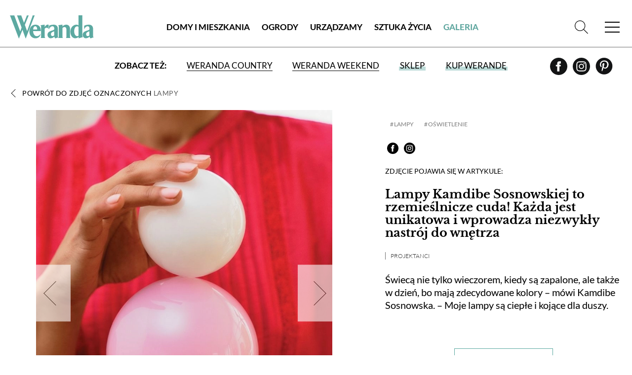

--- FILE ---
content_type: text/html; charset=utf-8
request_url: https://www.weranda.pl/galeria/parapet/zdjecie/68981
body_size: 10115
content:
<!doctype html>
<html lang="pl">
<head>
    <meta charset="UTF-8">
    
            <title>Zapraszamy na targi Dizajn w Supersamie w Katowicach i Dizajn na Koszykach w Warszawie | Weranda.pl</title>
<meta name="description" content="Już 7 grudnia zapraszamy do Katowic na targi Dizajn w Supersamie, a tydzień później - 14 grudnia do Warszawy na targi Dizajn na Koszykach! To idealne miejsca, by kupić wyjątkowe świąteczne upominki i piękne rzeczy do dekoracji domu." />
<meta name="keywords" content="lampy Kamdibe Sosnowskiej, lampy Juicy Pastels, unikatowe lampy, lampa z abażurem wykonanym ręcznie, lampy z jedwabiu, lampy ręcznie robione, Juicy Pastels Lighting," />
<meta property="fb:app_id" content="144306935988702" />
<meta property="og:type"   content="website" />
<meta property="og:url"    content="https://www.weranda.pl/galeria/zdjecie/68981/lampy" />
<meta property="og:title"  content="Zapraszamy na targi Dizajn w Supersamie w Katowicach i Dizajn na Koszykach w Warszawie" />
<meta property="og:description"  content="Już 7 grudnia zapraszamy do Katowic na targi Dizajn w Supersamie, a tydzień później - 14 grudnia do Warszawy na targi Dizajn na Koszykach! To idealne miejsca, by kupić wyjątkowe świąteczne upominki i piękne rzeczy do dekoracji domu." />
<meta property="og:image"  content="https://www.weranda.pl/data/articles/articles/article-6837/section-16900/unikatowe-lampy-kamdibe-sosnowskiej-5.jpg" />
    
    <link rel="preconnect" href="https://securepubads.g.doubleclick.net">
    <link rel="dns-prefetch" href="https://securepubads.g.doubleclick.net">
    <link rel="preload" href="https://securepubads.g.doubleclick.net/tag/js/gpt.js" as="script">

    <link rel="canonical" href="https://www.weranda.pl/galeria/parapet/zdjecie/68981"/>

    <link rel="apple-touch-icon" sizes="57x57" href="https://www.weranda.pl/images/front/favicon/apple-icon-57x57.png">
    <link rel="apple-touch-icon" sizes="60x60" href="https://www.weranda.pl/images/front/favicon/apple-icon-60x60.png">
    <link rel="apple-touch-icon" sizes="72x72" href="https://www.weranda.pl/images/front/favicon/apple-icon-72x72.png">
    <link rel="apple-touch-icon" sizes="76x76" href="https://www.weranda.pl/images/front/favicon/apple-icon-76x76.png">
    <link rel="apple-touch-icon" sizes="114x114" href="https://www.weranda.pl/images/front/favicon/apple-icon-114x114.png">
    <link rel="apple-touch-icon" sizes="120x120" href="https://www.weranda.pl/images/front/favicon/apple-icon-120x120.png">
    <link rel="apple-touch-icon" sizes="144x144" href="https://www.weranda.pl/images/front/favicon/apple-icon-144x144.png">
    <link rel="apple-touch-icon" sizes="152x152" href="https://www.weranda.pl/images/front/favicon/apple-icon-152x152.png">
    <link rel="apple-touch-icon" sizes="180x180" href="https://www.weranda.pl/images/front/favicon/apple-icon-180x180.png">
    <link rel="icon" type="image/png" sizes="192x192"
          href="https://www.weranda.pl/images/front/favicon/android-icon-192x192.png">
    <link rel="icon" type="image/png" sizes="32x32" href="https://www.weranda.pl/images/front/favicon/favicon-32x32.png">
    <link rel="icon" type="image/png" sizes="96x96" href="https://www.weranda.pl/images/front/favicon/favicon-96x96.png">
    <link rel="icon" type="image/png" sizes="16x16" href="https://www.weranda.pl/images/front/favicon/favicon-16x16.png">
    <link rel="preload" href="https://www.weranda.pl/fonts/lato/Lato-Black.woff2" as="font" type="font/woff2" crossorigin/>
    <link rel="preload" href="https://www.weranda.pl/fonts/lato/Lato-Bold.woff2" as="font" type="font/woff2" crossorigin/>
    <link rel="preload" href="https://www.weranda.pl/fonts/lato/Lato-Italic.woff2" as="font" type="font/woff2" crossorigin/>
    <link rel="preload" href="https://www.weranda.pl/fonts/lato/Lato-Light.woff2" as="font" type="font/woff2" crossorigin/>
    <link rel="preload" href="https://www.weranda.pl/fonts/lato/Lato-Regular.woff2" as="font" type="font/woff2" crossorigin/>
    <link rel="preload" href="https://www.weranda.pl/fonts/LibreBaskerville/LibreBaskerville-Bold.woff2" as="font"
          type="font/woff2" crossorigin/>
    <link rel="preload" href="https://www.weranda.pl/fonts/LibreBaskerville/LibreBaskerville-Italic.woff2" as="font"
          type="font/woff2" crossorigin/>
    <link rel="preload" href="https://www.weranda.pl/fonts/LibreBaskerville/LibreBaskerville-Regular.woff2" as="font"
          type="font/woff2" crossorigin/>
    <meta name="msapplication-TileColor" content="#ffffff">
    <meta name="msapplication-TileImage" content="https://www.weranda.pl/images/front/favicon/ms-icon-144x144.png">
    <meta name="theme-color" content="#ffffff">

    <meta name="google-site-verification" content="MbUIWNon7w0GLrPSWr-nCz7a6cAo3pZLPCCgG1wFHrU"/>
    <meta name="csrf-token" content="IHbf3HfS31QhqDN7A5zLhJEqrGSj757dUSCld9uh">
    <meta name="viewport" content="width=device-width, initial-scale=1">
    <link rel="stylesheet" href="https://www.weranda.pl/css/front/normalize.css" type="text/css">
    <link rel="stylesheet" href="https://www.weranda.pl/css/front/main.css?v=22.00" type="text/css">
    <link rel="stylesheet" href="https://www.weranda.pl/js/front/lightbox/css/fslightbox.min.css" type="text/css">
    <link rel="stylesheet" href="https://www.weranda.pl/js/front/cookieconsent@3.1.0/dist/cookieconsent.css" type="text/css">

    <link rel='manifest' href='/manifest.json'>

        <link rel="stylesheet" href="https://www.weranda.pl/js/front/lightbox/css/fslightbox.min.css">

    <script src="https://www.weranda.pl/js/front/jquery.min.js"></script>

    <script type="text/javascript">
        window.dataLayer = window.dataLayer || [];
        function gtag(){ dataLayer.push(arguments); }
        gtag('consent', 'default', {
            'ad_user_data': 'denied',
            'ad_personalization': 'denied',
            'ad_storage': 'denied',
            'analytics_storage': 'denied',
            'personalization_storage': 'denied',
            'functionality_storage' : 'granted',
            'security_storage': 'granted',
            'wait_for_update': 500,
            'ads_data_redaction': true
        });

        (function(w,d,s,l,i){w[l]=w[l]||[];w[l].push({'gtm.start':
                new Date().getTime(),event:'gtm.js'});var f=d.getElementsByTagName(s)[0],
            j=d.createElement(s),dl=l!='dataLayer'?'&l='+l:'';j.async=true;j.src=
            'https://www.googletagmanager.com/gtm.js?id='+i+dl;f.parentNode.insertBefore(j,f);
        })(window, document, 'script', 'dataLayer', 'GTM-5QLF9TN');
    </script>

    <!-- Facebook Pixel Code -->
    <script>
        !function(f,b,e,v,n,t,s)
        {if(f.fbq)return;n=f.fbq=function(){n.callMethod?
            n.callMethod.apply(n,arguments):n.queue.push(arguments)};
            if(!f._fbq)f._fbq=n;n.push=n;n.loaded=!0;n.version='2.0';
            n.queue=[];t=b.createElement(e);t.async=!0;
            t.src=v;s=b.getElementsByTagName(e)[0];
            s.parentNode.insertBefore(t,s)}(window, document,'script',
            'https://connect.facebook.net/en_US/fbevents.js');
        fbq('init', '221923555464854');
        fbq('track', 'PageView');
    </script>
    <!-- End Facebook Pixel Code -->

    
    <meta name="p:domain_verify" content="648fcfc7e04ab923d6e320d6ffcac888"/>

    <style>
    .gam-container {
        width: 100%;
        height: auto;
        display: block;
        text-align: center;
    }
</style>

<script async src="https://securepubads.g.doubleclick.net/tag/js/gpt.js" crossorigin="anonymous"></script>
<script>
    window.googletag = window.googletag || {cmd: []};

    const mobileSizesTop = [
        [300, 250],
        [336, 280],
        [250, 250],
        [300, 100],
    ]

    const mobileSizes = [
        [480, 320],
        [336, 280],
        [300, 250],
        [300, 100],
        [300, 75],
        [300, 50],
        [292, 30],
        [250, 250],
        [200, 200],
        'fluid'
    ];

    const tabletSizes = [
        [750, 300],
        [750, 200],
        [750, 100],
        [480, 320],
        [336, 280],
        [300, 600],
        [300, 250]
    ];

    const desktopSizes = [
        [1230, 300],
        [1024, 768],
        [980, 120],
        [980, 90],
        [970, 90],
        [970, 300],
        [970, 250],
        [750, 100],
        [750, 300],
        [750, 200],
        [480, 320],
        [336, 280],
        [300, 600],
        [300, 250]
    ];


    const isTablet = window.innerWidth >= 750 && window.innerWidth <= 1023;
    const isMobile = window.innerWidth < 750;
    let selectedSizes;
    if (isMobile) {
        selectedSizes = mobileSizes;
    } else if (isTablet) {
        selectedSizes = tabletSizes;
    } else {
        selectedSizes = desktopSizes;
    }

    googletag.cmd.push(function () {
        const slots = [
            { id: 'div-gpt-article_mid_1',       adunit: '/23330625328/wrnd/article_mid_1' },
            { id: 'div-gpt-article_mid_2',       adunit: '/23330625328/wrnd/article_mid_2' },
            { id: 'div-gpt-article_mid_3_mobile',adunit: '/23330625328/wrnd/article_mid_3_mobile' },
            { id: 'div-gpt-home_abovearchive',   adunit: '/23330625328/wrnd/home_abovearchive' },
            { id: 'div-gpt-home_mid_1',          adunit: '/23330625328/wrnd/home_mid_1' },
            { id: 'div-gpt-home_mid_2',          adunit: '/23330625328/wrnd/home_mid_2' },
            { id: 'div-gpt-home_mid_3',          adunit: '/23330625328/wrnd/home_mid_3' },
            { id: 'div-gpt-home_mid_4',          adunit: '/23330625328/wrnd/home_mid_4' },
            { id: 'div-gpt-ros_top',             adunit: '/23330625328/wrnd/ros_top' },
            { id: 'div-gpt-section_abovearchive',adunit: '/23330625328/wrnd/section_abovearchive' },
            { id: 'div-gpt-section_mid_1',       adunit: '/23330625328/wrnd/section_mid_1' },
            { id: 'div-gpt-gallery_item',             adunit: '/23330625328/wrnd/gallery_item' }
        ];
        slots.forEach(slot => {
            if(slot.id === 'div-gpt-ros_top' && isMobile) {
                if (document.getElementById(slot.id)) {
                    googletag.defineSlot(slot.adunit, mobileSizesTop, slot.id)
                        .addService(googletag.pubads());
                }
            } else {
                if (document.getElementById(slot.id)) {
                    googletag.defineSlot(slot.adunit, selectedSizes, slot.id)
                        .addService(googletag.pubads());
                }
            }
        });
        googletag.pubads().enableSingleRequest();
        googletag.pubads().collapseEmptyDivs();

        // Listener do zwijania banner_container gdy brak reklamy
        googletag.pubads().addEventListener('slotRenderEnded', function (event) {
            var slotElementId = event.slot.getSlotElementId();
            var slotEl = document.getElementById(slotElementId);

            if (!slotEl) return;

            // Znajdź nadrzędny div z klasą "banner_container"
            var bannerContainer = slotEl.closest('.banner_flex');

            // Jeśli nie znaleziono kontenera, użyj samego slotu
            var targetEl = bannerContainer || slotEl;

            // Brak reklamy → całkowicie ukryj kontener
            if (event.isEmpty) {
                targetEl.style.display = 'none';
            } else {
                // Reklama jest → pokaż kontener
                targetEl.style.display = 'flex';
            }
        });

        googletag.enableServices();
    });
</script>

    <meta name="google-site-verification" content="lgIXDdoRr55oYPzssVF0KmguQJ-NzrIkklJlTkr_B-g" />

    <script src="https://jsc.mgid.com/site/924500.js" async></script>
</head>
<body>
    <script type="module" src="https://www.weranda.pl/js/front/cookieconsent-config.js"></script>
<header class="menu-header wrapper">
    <div class="wrapper">
        <p class="for-readers">Weranda</p>
        <a href="https://www.weranda.pl" class="logo">
            <img src="https://www.weranda.pl/images/front/logo-green.svg" alt="Weranda" width="170" height="47">
        </a>
        <ul class="menu-list-top">
                            <li class="menu-item">
                    <a href="https://www.weranda.pl/domy-i-mieszkania" class="link">Domy i Mieszkania</a>
                </li>
                            <li class="menu-item">
                    <a href="https://www.weranda.pl/ogrody" class="link">Ogrody</a>
                </li>
                            <li class="menu-item">
                    <a href="https://www.weranda.pl/urzadzamy" class="link">Urządzamy</a>
                </li>
                            <li class="menu-item">
                    <a href="https://www.weranda.pl/sztuka-zycia" class="link">Sztuka Życia</a>
                </li>
                        <li class="menu-item active"><a href="https://www.weranda.pl/galeria" class="link">Galeria</a></li>
        </ul>
        <div class="menu-search-block">
            <form class="search-form form-item" action="https://www.weranda.pl/wyszukaj">
                <input type="text" class="has-focus" placeholder="Napisz, czego szukasz" name="search">
                <input type="submit" value="Szukaj" class="btn">
                <a href="#" class="clear-input"></a>
            </form>
            <a href="#" class="link-icon js-search-open">
                <svg>
                    <use xlink:href="https://www.weranda.pl/images/front/svg/svg-map.svg#header-search"></use>
                </svg>
            </a>
        </div>
        <a href="#" class="mobile-menu">
            <span class="open-menu"></span>
            <span href="#" class="close-menu"></span>
        </a>
        <div class="menu-list">
            <ul class="menu-list__inner">
                                    <li class="menu-item has-sub-menu">
                        <a href="https://www.weranda.pl/domy-i-mieszkania" class="link">Domy i Mieszkania</a>
                                                    <ul class="sub-menu">
                                                                    <li class="menu-item-96">
                                        <a href="https://www.weranda.pl/domy-i-mieszkania/stylowe-i-przytulne" class="link">Stylowe i przytulne</a>
                                    </li>
                                                                    <li class="menu-item-101">
                                        <a href="https://www.weranda.pl/domy-i-mieszkania/styl-skandynawski" class="link">Styl skandynawski</a>
                                    </li>
                                                                    <li class="menu-item-98">
                                        <a href="https://www.weranda.pl/domy-i-mieszkania/w-stylu-rustykalnym" class="link">Styl rustykalny</a>
                                    </li>
                                                                    <li class="menu-item-97">
                                        <a href="https://www.weranda.pl/domy-i-mieszkania/wnetrza-nowoczesne" class="link">Styl nowoczesny</a>
                                    </li>
                                                                    <li class="menu-item-95">
                                        <a href="https://www.weranda.pl/domy-i-mieszkania/rezydencje" class="link">Rezydencje</a>
                                    </li>
                                                                    <li class="menu-item-145">
                                        <a href="https://www.weranda.pl/domy-i-mieszkania/male-mieszkanie" class="link">Małe mieszkanie</a>
                                    </li>
                                                                    <li class="menu-item-146">
                                        <a href="https://www.weranda.pl/domy-i-mieszkania/wnetrza-z-instagrama" class="link">Wnętrza z instagrama</a>
                                    </li>
                                                                    <li class="menu-item-130">
                                        <a href="https://www.weranda.pl/domy-i-mieszkania/znani-i-lubiani-w-domu" class="link">Znani i lubiani w domu</a>
                                    </li>
                                                                    <li class="menu-item-100">
                                        <a href="https://www.weranda.pl/domy-i-mieszkania/atelier-artystow" class="link">Atelier artystów</a>
                                    </li>
                                                                    <li class="menu-item-152">
                                        <a href="https://www.weranda.pl/domy-i-mieszkania/architektura" class="link">Architektura</a>
                                    </li>
                                                            </ul>
                                            </li>
                                    <li class="menu-item has-sub-menu">
                        <a href="https://www.weranda.pl/ogrody" class="link">Ogrody</a>
                                                    <ul class="sub-menu">
                                                                    <li class="menu-item-102">
                                        <a href="https://www.weranda.pl/ogrody/male-i-duze" class="link">Ogrody małe i duże</a>
                                    </li>
                                                                    <li class="menu-item-149">
                                        <a href="https://www.weranda.pl/ogrody/balkon-i-taras" class="link">Balkon i taras</a>
                                    </li>
                                                                    <li class="menu-item-150">
                                        <a href="https://www.weranda.pl/ogrody/rosliny-ogrodowe" class="link">Rośliny ogrodowe</a>
                                    </li>
                                                                    <li class="menu-item-151">
                                        <a href="https://www.weranda.pl/ogrody/kwiaty-doniczkowe" class="link">Kwiaty doniczkowe</a>
                                    </li>
                                                            </ul>
                                            </li>
                                    <li class="menu-item has-sub-menu">
                        <a href="https://www.weranda.pl/urzadzamy" class="link">Urządzamy</a>
                                                    <ul class="sub-menu">
                                                                    <li class="menu-item-108">
                                        <a href="https://www.weranda.pl/urzadzamy/salon" class="link">Salon</a>
                                    </li>
                                                                    <li class="menu-item-106">
                                        <a href="https://www.weranda.pl/urzadzamy/kuchnia" class="link">Kuchnia</a>
                                    </li>
                                                                    <li class="menu-item-110">
                                        <a href="https://www.weranda.pl/urzadzamy/jadalnia" class="link">Jadalnia</a>
                                    </li>
                                                                    <li class="menu-item-107">
                                        <a href="https://www.weranda.pl/urzadzamy/lazienka" class="link">Łazienka</a>
                                    </li>
                                                                    <li class="menu-item-109">
                                        <a href="https://www.weranda.pl/urzadzamy/sypialnia" class="link">Sypialnia</a>
                                    </li>
                                                                    <li class="menu-item-141">
                                        <a href="https://www.weranda.pl/urzadzamy/pokoj-dzieciecy" class="link">Pokój dziecka</a>
                                    </li>
                                                                    <li class="menu-item-119">
                                        <a href="https://www.weranda.pl/urzadzamy/przedpokoj" class="link">Hol i przedpokój</a>
                                    </li>
                                                                    <li class="menu-item-105">
                                        <a href="https://www.weranda.pl/urzadzamy/jak-to-urzadzic" class="link">Jak to urządzić?</a>
                                    </li>
                                                                    <li class="menu-item-114">
                                        <a href="https://www.weranda.pl/urzadzamy/dekoracje" class="link">Dekoracje</a>
                                    </li>
                                                                    <li class="menu-item-112">
                                        <a href="https://www.weranda.pl/urzadzamy/aranzacje-okien" class="link">Aranżacje okien</a>
                                    </li>
                                                                    <li class="menu-item-117">
                                        <a href="https://www.weranda.pl/urzadzamy/rtv-i-agd" class="link">RTV i AGD</a>
                                    </li>
                                                                    <li class="menu-item-142">
                                        <a href="https://www.weranda.pl/urzadzamy/tkaniny-i-tapety" class="link">Tkaniny i tapety</a>
                                    </li>
                                                            </ul>
                                            </li>
                                    <li class="menu-item has-sub-menu">
                        <a href="https://www.weranda.pl/sztuka-zycia" class="link">Sztuka Życia</a>
                                                    <ul class="sub-menu">
                                                                    <li class="menu-item-121">
                                        <a href="https://www.weranda.pl/sztuka-zycia/artysci" class="link">Artyści</a>
                                    </li>
                                                                    <li class="menu-item-143">
                                        <a href="https://www.weranda.pl/sztuka-zycia/projektanci" class="link">Projektanci</a>
                                    </li>
                                                                    <li class="menu-item-123">
                                        <a href="https://www.weranda.pl/sztuka-zycia/kolekcje" class="link">Kolekcje</a>
                                    </li>
                                                                    <li class="menu-item-128">
                                        <a href="https://www.weranda.pl/sztuka-zycia/przepisy-kulinarne" class="link">Przepisy kulinarne</a>
                                    </li>
                                                                    <li class="menu-item-28">
                                        <a href="https://www.weranda.pl/sztuka-zycia/zaproszenia" class="link">Zaproszenia</a>
                                    </li>
                                                            </ul>
                                            </li>
                                <li class="menu-item has-sub-menu">
                    <a href="https://sklep.weranda.pl" class="link" target="_blank">
                        Sklep
                    </a>
                    <ul class="sub-menu">
                        <li>
                            <a href="https://sklep.weranda.pl/kategoria/do-domu" class="link" target="_blank">
                                Do domu
                            </a>
                        </li>
                        <li>
                            <a href="https://sklep.weranda.pl/kategoria/do-ogrodu" class="link" target="_blank">
                                Do ogrodu
                            </a>
                        </li>
                        <li>
                            <a href="https://sklep.weranda.pl/kategoria/ksiazki" class="link" target="_blank">
                                Książki
                            </a>
                        </li>
                        <li>
                            <a href="https://sklep.weranda.pl/kategoria/kosmetyki-naturalne" class="link" target="_blank">
                                Kosmetyki naturalne
                            </a>
                        </li>
                        <li>
                            <a href="https://sklep.weranda.pl/kategoria/pomysl-na-prezent" class="link" target="_blank">
                                Pomysł na prezent
                            </a>
                        </li>
                    </ul>
                </li>
                <li class="menu-item active">
                    <a href="https://www.weranda.pl/galeria" class="link">
                        Galeria
                    </a>
                </li>
            </ul>
            <div class="menu-list__cta-archive">
                <figure class="cta-archive-item">
                    <div class="photo-wrapper">
                                                    <img class="lazy" src="" lazy-src="https://www.weranda.pl/data/archive_graphics/nowy inpost wer 01.png" alt="Numer 1 / 2026">
                                            </div>
                    <figcaption class="text-wrapper">
                        <a href="https://www.weranda.pl/aktualny-numer" class="btn-inverse">Zajrzyj do środka</a>
                        <div class="links">
                            <a href="https://prenumerata.tejot.com.pl/weranda/aktualny-numer" class="link" target="_blank">Aktualny numer</a>
                            <a href="https://prenumerata.tejot.com.pl/weranda/prenumerata" class="link" target="_blank">Prenumerata</a>
                        </div>
                    </figcaption>
                </figure>
            </div>
            <div class="menu-list__social">
                <span>Zapraszamy do śledzenia Werandy</span>
                <div class="row">
                    <a href="https://www.facebook.com/MagazynWeranda/" class="link-icon" target="_blank">
                        <svg>
                            <use xlink:href="https://www.weranda.pl/images/front/svg/svg-map.svg#header-fb"></use>
                        </svg>
                    </a>
                    <a href="https://www.instagram.com/weranda_magazyn/" class="link-icon" target="_blank">
                        <svg>
                            <use xlink:href="https://www.weranda.pl/images/front/svg/svg-map.svg#header-insta"></use>
                        </svg>
                    </a>
                    <a href="https://pl.pinterest.com/magazynweranda/" class="link-icon" target="_blank">
                        <svg>
                            <use xlink:href="https://www.weranda.pl/images/front/svg/svg-map.svg#header-pinterest"></use>
                        </svg>
                    </a>
                </div>
            </div>
        </div>
    </div>
    <div class="menu-header-bottom">
        <span class="menu-header-bottom-text">Zobacz też:</span>
        <ul class="menu-header-bottom-list">
            <li class="menu-header-bottom-item">
                <a href="https://www.werandacountry.pl/" target="_blank" class="link">
                    Weranda Country
                </a>
            </li>
            <li class="menu-header-bottom-item">
                <a href="https://www.werandaweekend.pl/" target="_blank" class="link">
                    Weranda Weekend
                </a>
            </li>
            <li class="menu-header-bottom-item shop">
                <a href="https://sklep.weranda.pl" class="link link-green-block" target="_blank"><span>Sklep</span></a>
            </li>
            <li class="menu-header-bottom-item has-subscription">
                <a href="https://prenumerata.tejot.com.pl/" class="link link-green-block" target="_blank"><span>Kup Werandę</span></a>

                                    <div class="subscription-tabs">
                        <h4 data-id="subscription-tabs-1">Prenumerata</h4>
                        <h4 data-id="subscription-tabs-2" class="active">Aktualny numer</h4>
                        <div id="subscription-tabs-1" class="subscription_tabs__tab">
                            <div class="menu-subscription">
                                <div class="gazetka">
                                    <a href="https://www.weranda.pl/aktualny-numer">
                                        <picture>
                                            <source srcset="https://www.weranda.pl/cache/180-223/bfe41a533e4ae75fe529cc4ccb6c5a63/ea6859eccbcc10bd8533a77d50ac82b9_1766037087_wer01_26_836px_tinify.webp" type="image/webp">
                                            <source srcset="https://www.weranda.pl/cache/180-223/bfe41a533e4ae75fe529cc4ccb6c5a63/ea6859eccbcc10bd8533a77d50ac82b9_1766037087_wer01_26_836px_tinify.jpg" type="image/jpeg">
                                            <img src="https://www.weranda.pl/cache/180-223/bfe41a533e4ae75fe529cc4ccb6c5a63/ea6859eccbcc10bd8533a77d50ac82b9_1766037087_wer01_26_836px_tinify.jpg" alt="Weranda 1/2026" loading="lazy">
                                        </picture>
                                    </a>
                                </div>

                                <div class="subscriptions">
                                    <div class="sub-wrapper">
                                        <p>Wybierz typ prenumeraty</p>
                                        <ul class="subscriptions-list">
                                            <li>
                                                <a href="https://prenumerata.tejot.com.pl/weranda/prenumerata/krok/2/printed" class="paper">
                                                    <div class="text-wrapper">
                                            <span class="edition">
                                                wersja drukowana
                                            </span>
                                                        <span class="description">
                                                prenumerata z dostawą do domu
                                            </span>
                                                    </div>
                                                    <img class="lazy" src="" lazy-src="https://www.weranda.pl/images/front/icons/thin-1210_bookmark_book_read.svg" alt="Weranda.pl">
                                                </a>
                                            </li>
                                            <li>
                                                <a href="https://prenumerata.tejot.com.pl/weranda/prenumerata/krok/2/online" class="online">
                                                    <div class="text-wrapper">
                                            <span class="edition">
                                                wersja elektroniczna
                                            </span>
                                                        <span class="description">
                                                wysyłka 2 dni przed ukazaniem się magazynu w sprzedaży
                                            </span>
                                                    </div>
                                                    <img class="lazy" src="" lazy-src="https://www.weranda.pl/images/front/icons/thin-1265_computer_mobile_desktop.svg" alt="Weranda.pl">
                                                </a>
                                            </li>
                                            <li>
                                                <a href="https://prenumerata.tejot.com.pl/weranda/pakiet/krok/2" class="duo">
                                                    <div class="text-wrapper">
                                            <span class="edition">
                                                pakiet duo
                                            </span>
                                                        <span class="description">
                                                najlepsza oferta cenowa
                                            </span>
                                                    </div>
                                                    <div class="image-wrapper">
                                                        <img class="lazy" src="" lazy-src="https://www.weranda.pl/images/front/icons/thin-1210_bookmark_book_read.svg" alt="Weranda.pl">
                                                        <span class="plus">+</span>
                                                        <img class="lazy" src="" lazy-src="https://www.weranda.pl/images/front/icons/thin-1265_computer_mobile_desktop.svg" alt="Weranda.pl">
                                                    </div>
                                                </a>
                                            </li>
                                        </ul>
                                    </div>
                                </div>
                            </div>
                        </div>
                        <div id="subscription-tabs-2" class="subscription_tabs__tab active">
                            <div class="menu-subscription">
                                <div class="gazetka">
                                                                            <a href="https://www.weranda.pl/aktualny-numer">
                                            <picture>
                                                <source srcset="https://www.weranda.pl/cache/180-223/bfe41a533e4ae75fe529cc4ccb6c5a63/ea6859eccbcc10bd8533a77d50ac82b9_1766037087_wer01_26_836px_tinify.webp" type="image/webp">
                                                <source srcset="https://www.weranda.pl/cache/180-223/bfe41a533e4ae75fe529cc4ccb6c5a63/ea6859eccbcc10bd8533a77d50ac82b9_1766037087_wer01_26_836px_tinify.jpg" type="image/jpeg">
                                                <img src="https://www.weranda.pl/cache/180-223/bfe41a533e4ae75fe529cc4ccb6c5a63/ea6859eccbcc10bd8533a77d50ac82b9_1766037087_wer01_26_836px_tinify.jpg" alt="Weranda 1/2026" loading="lazy">
                                            </picture>
                                        </a>
                                                                    </div>

                                <div class="subscriptions">
                                    <div class="sub-wrapper">
                                        <p>Wybierz typ wydania</p>
                                        <ul class="subscriptions-list">
                                            <li>
                                                <a href="https://prenumerata.tejot.com.pl/weranda/aktualny-numer/krok/2/printed" class="paper">
                                                    <div class="text-wrapper">
                                            <span class="edition">
                                                wydanie drukowane
                                            </span>
                                                        <span class="description">
                                                aktualny numer z dostawą do domu
                                            </span>
                                                    </div>
                                                    <img class="lazy" src="" lazy-src="https://www.weranda.pl/images/front/icons/thin-1210_bookmark_book_read.svg" alt="Weranda.pl">
                                                </a>
                                            </li>
                                            <li>
                                                <a href="https://prenumerata.tejot.com.pl/weranda/aktualny-numer/krok/2/online" class="online">
                                                    <div class="text-wrapper">
                                            <span class="edition">
                                                e-wydanie PDF
                                            </span>
                                                        <span class="description">
                                                przeglądaj bezpośrednio na Twoim komputerze lub urządzeniu mobilnym
                                            </span>
                                                    </div>
                                                    <img class="lazy" src="" lazy-src="https://www.weranda.pl/images/front/icons/thin-1265_computer_mobile_desktop.svg" alt="Weranda.pl">
                                                </a>
                                            </li>
                                        </ul>
                                    </div>
                                </div>
                            </div>
                        </div>
                    </div>
                            </li>
        </ul>
        <div class="row social">
            <a href="https://www.facebook.com/MagazynWeranda/" class="link-icon" target="_blank">
                <svg>
                    <use xlink:href="https://www.weranda.pl/images/front/svg/svg-map.svg#header-fb"></use>
                </svg>
            </a>
            <a href="https://www.instagram.com/weranda_magazyn/" class="link-icon" target="_blank">
                <svg>
                    <use xlink:href="https://www.weranda.pl/images/front/svg/svg-map.svg#header-insta"></use>
                </svg>
            </a>
            <a href="https://pl.pinterest.com/magazynweranda/" class="link-icon" target="_blank">
                <svg>
                    <use xlink:href="https://www.weranda.pl/images/front/svg/svg-map.svg#header-pinterest"></use>
                </svg>
            </a>
        </div>
    </div>
</header>
<div class="header-cta submenu">
    <div class="page">
        <div class="banner_flex">
            <div class="banner_container">
                <span class="banner_text">reklama</span>
                <div class="banner_content">
                    <div class="gam-container" id="div-gpt-ros_top"></div>
                </div>
            </div>
        </div>
    </div>
</div>


<main class="page-gallery-detal pion">
    <section class="gallery-detal-content wrapper">
        <a href="https://www.weranda.pl/galeria/lampy" class="link-inverse back">Powrót do zdjęć oznaczonych <span class="tag-name">lampy</span></a>

        <div class="block-hero">
            <div class="photo-wrapper image-tall">
                <a href="https://www.weranda.pl/data/articles/article-6837/section-16900/unikatowe-lampy-kamdibe-sosnowskiej-5.jpg" data-fslightbox="img-5219793" data-title="">
                    <picture>
                        <source srcset="https://www.weranda.pl/cache/840-1038/ebd99d4f1fbcc98c6855fcffe3c8ce34/unikatowe-lampy-kamdibe-sosnowskiej-5.webp" type="image/webp">
                        <source srcset="https://www.weranda.pl/cache/840-1038/ebd99d4f1fbcc98c6855fcffe3c8ce34/unikatowe-lampy-kamdibe-sosnowskiej-5.jpg" type="image/jpeg">
                        <img src="https://www.weranda.pl/cache/840-1038/ebd99d4f1fbcc98c6855fcffe3c8ce34/unikatowe-lampy-kamdibe-sosnowskiej-5.jpg" alt="" loading="lazy">
                    </picture>
                </a>
                                    <a href="https://www.weranda.pl/galeria/zdjecie/68997/lampy" class="prev-page"></a>
                                                    <a href="https://www.weranda.pl/galeria/zdjecie/68980/lampy" class="next-page"></a>
                            </div>

            <div class="side-wrapper">
                <div class="tag-block">
                                            <ul class="tag-list">
                                                            <li class="tag-item"><a href="https://www.weranda.pl/tag/lampy" class="link-green-block">lampy</a></li>
                                                            <li class="tag-item"><a href="https://www.weranda.pl/tag/oswietlenie" class="link-green-block">oświetlenie</a></li>
                                                    </ul>
                    
                    <div class="row social">
    <a href="https://www.facebook.com/sharer/sharer.php?u=https://www.weranda.pl/galeria/parapet/zdjecie/68981" class="link-icon" target="_blank">
        <svg>
            <use xlink:href="https://www.weranda.pl/images/front/svg/svg-map.svg#header-fb"></use>
        </svg>
    </a>
    <a href="https://www.instagram.com/weranda_magazyn/" class="link-icon" target="_blank">
        <svg>
            <use xlink:href="https://www.weranda.pl/images/front/svg/svg-map.svg#header-insta"></use>
        </svg>
    </a>
</div>                </div>

                                    <div class="text-wrapper">
                        <p class="upper-text">Zdjęcie pojawia się w artykule:</p>
                        <h1 class="article-title deco midium"><a href="https://www.weranda.pl/sztuka-zycia/projektanci/unikatowe-lampy-kamdibe-sosnowskiej" class="link-inverse">Lampy Kamdibe Sosnowskiej to rzemieślnicze cuda! Każda jest unikatowa i wprowadza niezwykły nastrój do wnętrza</a></h1>
                                                    <span class="category"><a href="https://www.weranda.pl/sztuka-zycia/projektanci" class="link-inverse">Projektanci</a></span>
                                                <p class="article-subtitle">
                            Świecą nie tylko wieczorem, kiedy są zapalone, ale także w dzień, bo mają zdecydowane kolory – mówi Kamdibe Sosnowska. – Moje lampy są ciepłe i kojące dla duszy.
                        </p>
                        <a href="https://www.weranda.pl/sztuka-zycia/projektanci/unikatowe-lampy-kamdibe-sosnowskiej" class="btn center">
                            Czytaj dalej
                        </a>
                    </div>
                            </div>
        </div>
        
        <div class="pagination-cta">
    <div class="page">
        <div class="banner_flex">
            <div class="banner_container">
                <span class="banner_text">reklama</span>
                <div class="banner_content">
                    <div class="gam-container" id="div-gpt-gallery_item"></div>
                </div>
            </div>
        </div>
    </div>
</div>

                    <div class="recommended-block image-wide">
                <h2 class="section-title"><span>Polecane produkty:</span></h2>

                <div class="article-list recommended">
                    <div class="article-list__inner" data-count="">
                                                    <li class="article-item wariant-5"data-aos="fade-up" data-aos-delay="500">
                                <a href="https://sklep.weranda.pl/produkt/dekoracja-do-domu-drewniany-bocian-recznie-rzezbiony" class="product-slot photo-wrapper" target="_blank" rel="nofollow"
                                   data-product-id="6851"
                                   data-slot-type="gallery-image"
                                   data-slot-id="68981"
                                >
                                    <picture>
                                        <source srcset="https://www.weranda.pl/cache/328-467/bfe41a533e4ae75fe529cc4ccb6c5a63/Dekoracja_do_domu_drewniany_bocian_ręcznie_rzeźbiony_tinify.webp" type="image/webp">
                                        <source srcset="https://www.weranda.pl/cache/328-467/bfe41a533e4ae75fe529cc4ccb6c5a63/Dekoracja_do_domu_drewniany_bocian_ręcznie_rzeźbiony_tinify.jpg" type="image/jpeg">
                                        <img src="https://www.weranda.pl/cache/328-467/bfe41a533e4ae75fe529cc4ccb6c5a63/Dekoracja_do_domu_drewniany_bocian_ręcznie_rzeźbiony_tinify.jpg" alt="Dekoracja do domu drewniany bocian ręcznie rzeźbiony" loading="lazy">
                                    </picture>
                                </a>
                                <div class="text-wrapper border">
                                    <h3 class="article-title">
                                        <a href="https://sklep.weranda.pl/produkt/dekoracja-do-domu-drewniany-bocian-recznie-rzezbiony" class="product-slot link-inverse" target="_blank" rel="nofollow"
                                           data-product-id="6851"
                                           data-slot-type="gallery-image"
                                           data-slot-id="68981"
                                        >
                                            Dekoracja do domu drewniany bocian ręcznie rzeźbiony
                                        </a>
                                    </h3>
                                </div>
                            </li>
                                                    <li class="article-item wariant-5"data-aos="fade-up" data-aos-delay="700">
                                <a href="https://sklep.weranda.pl/produkt/ceramiczna-miska-do-zupy-jazzy-aqua" class="product-slot photo-wrapper" target="_blank" rel="nofollow"
                                   data-product-id="3804"
                                   data-slot-type="gallery-image"
                                   data-slot-id="68981"
                                >
                                    <picture>
                                        <source srcset="https://www.weranda.pl/cache/328-467/bfe41a533e4ae75fe529cc4ccb6c5a63/Ceramiczna_miska_do_zupy_Jazzy_Aqua_tinify.webp" type="image/webp">
                                        <source srcset="https://www.weranda.pl/cache/328-467/bfe41a533e4ae75fe529cc4ccb6c5a63/Ceramiczna_miska_do_zupy_Jazzy_Aqua_tinify.jpg" type="image/jpeg">
                                        <img src="https://www.weranda.pl/cache/328-467/bfe41a533e4ae75fe529cc4ccb6c5a63/Ceramiczna_miska_do_zupy_Jazzy_Aqua_tinify.jpg" alt="Ceramiczna miska do zupy Jazzy Aqua" loading="lazy">
                                    </picture>
                                </a>
                                <div class="text-wrapper border">
                                    <h3 class="article-title">
                                        <a href="https://sklep.weranda.pl/produkt/ceramiczna-miska-do-zupy-jazzy-aqua" class="product-slot link-inverse" target="_blank" rel="nofollow"
                                           data-product-id="3804"
                                           data-slot-type="gallery-image"
                                           data-slot-id="68981"
                                        >
                                            Ceramiczna miska do zupy Jazzy Aqua
                                        </a>
                                    </h3>
                                </div>
                            </li>
                                                    <li class="article-item wariant-5"data-aos="fade-up" data-aos-delay="900">
                                <a href="https://sklep.weranda.pl/produkt/-karmnik-dla-ptakow-metalowy-zielony" class="product-slot photo-wrapper" target="_blank" rel="nofollow"
                                   data-product-id="3908"
                                   data-slot-type="gallery-image"
                                   data-slot-id="68981"
                                >
                                    <picture>
                                        <source srcset="https://www.weranda.pl/cache/328-467/bfe41a533e4ae75fe529cc4ccb6c5a63/Metalowy_karmnik_dla_ptaków_na_nasiona__zielony__2_tinify.webp" type="image/webp">
                                        <source srcset="https://www.weranda.pl/cache/328-467/bfe41a533e4ae75fe529cc4ccb6c5a63/Metalowy_karmnik_dla_ptaków_na_nasiona__zielony__2_tinify.jpg" type="image/jpeg">
                                        <img src="https://www.weranda.pl/cache/328-467/bfe41a533e4ae75fe529cc4ccb6c5a63/Metalowy_karmnik_dla_ptaków_na_nasiona__zielony__2_tinify.jpg" alt="Karmnik dla ptaków metalowy zielony" loading="lazy">
                                    </picture>
                                </a>
                                <div class="text-wrapper border">
                                    <h3 class="article-title">
                                        <a href="https://sklep.weranda.pl/produkt/-karmnik-dla-ptakow-metalowy-zielony" class="product-slot link-inverse" target="_blank" rel="nofollow"
                                           data-product-id="3908"
                                           data-slot-type="gallery-image"
                                           data-slot-id="68981"
                                        >
                                            Karmnik dla ptaków metalowy zielony
                                        </a>
                                    </h3>
                                </div>
                            </li>
                                                    <li class="article-item wariant-5"data-aos="fade-up" data-aos-delay="1100">
                                <a href="https://sklep.weranda.pl/produkt/dekoracja-do-domu-recznie-robiona-drewniana-wiewiorka" class="product-slot photo-wrapper" target="_blank" rel="nofollow"
                                   data-product-id="6238"
                                   data-slot-type="gallery-image"
                                   data-slot-id="68981"
                                >
                                    <picture>
                                        <source srcset="https://www.weranda.pl/cache/328-467/bfe41a533e4ae75fe529cc4ccb6c5a63/Dekoracja_do_domu_ręcznie_robiona_drewniana_wiewiórka_tinify.webp" type="image/webp">
                                        <source srcset="https://www.weranda.pl/cache/328-467/bfe41a533e4ae75fe529cc4ccb6c5a63/Dekoracja_do_domu_ręcznie_robiona_drewniana_wiewiórka_tinify.jpg" type="image/jpeg">
                                        <img src="https://www.weranda.pl/cache/328-467/bfe41a533e4ae75fe529cc4ccb6c5a63/Dekoracja_do_domu_ręcznie_robiona_drewniana_wiewiórka_tinify.jpg" alt="Dekoracja do domu ręcznie robiona drewniana wiewiórka" loading="lazy">
                                    </picture>
                                </a>
                                <div class="text-wrapper border">
                                    <h3 class="article-title">
                                        <a href="https://sklep.weranda.pl/produkt/dekoracja-do-domu-recznie-robiona-drewniana-wiewiorka" class="product-slot link-inverse" target="_blank" rel="nofollow"
                                           data-product-id="6238"
                                           data-slot-type="gallery-image"
                                           data-slot-id="68981"
                                        >
                                            Dekoracja do domu ręcznie robiona drewniana wiewiórka
                                        </a>
                                    </h3>
                                </div>
                            </li>
                                                    <li class="article-item wariant-5"data-aos="fade-up" data-aos-delay="1300">
                                <a href="https://sklep.weranda.pl/produkt/filizanka-porcelanowa-ze-spodkiem-palazzo-350ml" class="product-slot photo-wrapper" target="_blank" rel="nofollow"
                                   data-product-id="7495"
                                   data-slot-type="gallery-image"
                                   data-slot-id="68981"
                                >
                                    <picture>
                                        <source srcset="https://www.weranda.pl/cache/328-467/bfe41a533e4ae75fe529cc4ccb6c5a63/Filiżanka_porcelanowa_ze_spodkiem_Palazzo_350ml_tinify.webp" type="image/webp">
                                        <source srcset="https://www.weranda.pl/cache/328-467/bfe41a533e4ae75fe529cc4ccb6c5a63/Filiżanka_porcelanowa_ze_spodkiem_Palazzo_350ml_tinify.jpg" type="image/jpeg">
                                        <img src="https://www.weranda.pl/cache/328-467/bfe41a533e4ae75fe529cc4ccb6c5a63/Filiżanka_porcelanowa_ze_spodkiem_Palazzo_350ml_tinify.jpg" alt="Filiżanka porcelanowa ze spodkiem Palazzo 350ml" loading="lazy">
                                    </picture>
                                </a>
                                <div class="text-wrapper border">
                                    <h3 class="article-title">
                                        <a href="https://sklep.weranda.pl/produkt/filizanka-porcelanowa-ze-spodkiem-palazzo-350ml" class="product-slot link-inverse" target="_blank" rel="nofollow"
                                           data-product-id="7495"
                                           data-slot-type="gallery-image"
                                           data-slot-id="68981"
                                        >
                                            Filiżanka porcelanowa ze spodkiem Palazzo 350ml
                                        </a>
                                    </h3>
                                </div>
                            </li>
                                                    <li class="article-item wariant-5"data-aos="fade-up" data-aos-delay="1500">
                                <a href="https://sklep.weranda.pl/produkt/bransoletka-talizman-finansowej-pomyslnosci" class="product-slot photo-wrapper" target="_blank" rel="nofollow"
                                   data-product-id="7307"
                                   data-slot-type="gallery-image"
                                   data-slot-id="68981"
                                >
                                    <picture>
                                        <source srcset="https://www.weranda.pl/cache/328-467/bfe41a533e4ae75fe529cc4ccb6c5a63/Bransoletka_talizman_finansowej_pomyślności__tinify.webp" type="image/webp">
                                        <source srcset="https://www.weranda.pl/cache/328-467/bfe41a533e4ae75fe529cc4ccb6c5a63/Bransoletka_talizman_finansowej_pomyślności__tinify.jpg" type="image/jpeg">
                                        <img src="https://www.weranda.pl/cache/328-467/bfe41a533e4ae75fe529cc4ccb6c5a63/Bransoletka_talizman_finansowej_pomyślności__tinify.jpg" alt="Bransoletka talizman finansowej pomyślności" loading="lazy">
                                    </picture>
                                </a>
                                <div class="text-wrapper border">
                                    <h3 class="article-title">
                                        <a href="https://sklep.weranda.pl/produkt/bransoletka-talizman-finansowej-pomyslnosci" class="product-slot link-inverse" target="_blank" rel="nofollow"
                                           data-product-id="7307"
                                           data-slot-type="gallery-image"
                                           data-slot-id="68981"
                                        >
                                            Bransoletka talizman finansowej pomyślności
                                        </a>
                                    </h3>
                                </div>
                            </li>
                                            </div>
                    <a href="#" class="prev"></a>
                    <a href="#" class="next"></a>
                </div>
            </div>
        
                    <div class="gallery-short">
                <h2 class="section-title"><span>Podobne zdjęcia:</span></h2>
                <ul class="article-list grid is-loading">
                                            <li class="article-item grid-item grid-item-helper" data-aos="fade-up" data-aos-delay="500">
                            <a href="https://www.weranda.pl/galeria/zdjecie/77187/lampy" class="photo-wrapper">
                                <picture>
                                    <source srcset="https://www.weranda.pl/cache/330-220/bfe41a533e4ae75fe529cc4ccb6c5a63/wnetrza-w-duchu-art-deco-w-stuletnia-willi__52_.webp" type="image/webp">
                                    <source srcset="https://www.weranda.pl/cache/330-220/bfe41a533e4ae75fe529cc4ccb6c5a63/wnetrza-w-duchu-art-deco-w-stuletnia-willi__52_.jpg" type="image/jpeg">
                                    <img src="https://www.weranda.pl/cache/330-220/bfe41a533e4ae75fe529cc4ccb6c5a63/wnetrza-w-duchu-art-deco-w-stuletnia-willi__52_.jpg" alt="styl art deco sypialnia" loading="lazy">
                                </picture>
                            </a>
                        </li>
                                            <li class="article-item grid-item " data-aos="fade-up" data-aos-delay="700">
                            <a href="https://www.weranda.pl/galeria/zdjecie/76995/lampy" class="photo-wrapper">
                                <picture>
                                    <source srcset="https://www.weranda.pl/cache/330-494/bfe41a533e4ae75fe529cc4ccb6c5a63/modne_kolory_scian_2026__15_.webp" type="image/webp">
                                    <source srcset="https://www.weranda.pl/cache/330-494/bfe41a533e4ae75fe529cc4ccb6c5a63/modne_kolory_scian_2026__15_.jpg" type="image/jpeg">
                                    <img src="https://www.weranda.pl/cache/330-494/bfe41a533e4ae75fe529cc4ccb6c5a63/modne_kolory_scian_2026__15_.jpg" alt="modne kolory ścian do mieszkania 2026" loading="lazy">
                                </picture>
                            </a>
                        </li>
                                            <li class="article-item grid-item " data-aos="fade-up" data-aos-delay="900">
                            <a href="https://www.weranda.pl/galeria/zdjecie/76877/lampy" class="photo-wrapper">
                                <picture>
                                    <source srcset="https://www.weranda.pl/cache/330-495/bfe41a533e4ae75fe529cc4ccb6c5a63/skandynawskie-i-angielskie-inspiracje-w-domu-na-podkarpaciu__13__tinify.webp" type="image/webp">
                                    <source srcset="https://www.weranda.pl/cache/330-495/bfe41a533e4ae75fe529cc4ccb6c5a63/skandynawskie-i-angielskie-inspiracje-w-domu-na-podkarpaciu__13__tinify.jpg" type="image/jpeg">
                                    <img src="https://www.weranda.pl/cache/330-495/bfe41a533e4ae75fe529cc4ccb6c5a63/skandynawskie-i-angielskie-inspiracje-w-domu-na-podkarpaciu__13__tinify.jpg" alt="kącik jadalniany w kuchni" loading="lazy">
                                </picture>
                            </a>
                        </li>
                                            <li class="article-item grid-item " data-aos="fade-up" data-aos-delay="1100">
                            <a href="https://www.weranda.pl/galeria/zdjecie/76870/lampy" class="photo-wrapper">
                                <picture>
                                    <source srcset="https://www.weranda.pl/cache/330-219/bfe41a533e4ae75fe529cc4ccb6c5a63/skandynawskie-i-angielskie-inspiracje-w-domu-na-podkarpaciu__9__tinify.webp" type="image/webp">
                                    <source srcset="https://www.weranda.pl/cache/330-219/bfe41a533e4ae75fe529cc4ccb6c5a63/skandynawskie-i-angielskie-inspiracje-w-domu-na-podkarpaciu__9__tinify.jpg" type="image/jpeg">
                                    <img src="https://www.weranda.pl/cache/330-219/bfe41a533e4ae75fe529cc4ccb6c5a63/skandynawskie-i-angielskie-inspiracje-w-domu-na-podkarpaciu__9__tinify.jpg" alt="jadalnia w stylu skandynawskim i angielskim" loading="lazy">
                                </picture>
                            </a>
                        </li>
                                            <li class="article-item grid-item " data-aos="fade-up" data-aos-delay="1300">
                            <a href="https://www.weranda.pl/galeria/zdjecie/76837/lampy" class="photo-wrapper">
                                <picture>
                                    <source srcset="https://www.weranda.pl/cache/330-495/54301d867b28099721119b61192eefb7/najpiekniejsze-wnetrza-2025-roku-35_tinify.webp" type="image/webp">
                                    <source srcset="https://www.weranda.pl/cache/330-495/54301d867b28099721119b61192eefb7/najpiekniejsze-wnetrza-2025-roku-35_tinify.jpg" type="image/jpeg">
                                    <img src="https://www.weranda.pl/cache/330-495/54301d867b28099721119b61192eefb7/najpiekniejsze-wnetrza-2025-roku-35_tinify.jpg" alt="" loading="lazy">
                                </picture>
                            </a>
                        </li>
                                            <li class="article-item grid-item " data-aos="fade-up" data-aos-delay="1500">
                            <a href="https://www.weranda.pl/galeria/zdjecie/76825/lampy" class="photo-wrapper">
                                <picture>
                                    <source srcset="https://www.weranda.pl/cache/330-219/5943e5e776d315da759330fc2c07ee24/najpiekniejsze-wnetrza-2025-roku-11_tinify.webp" type="image/webp">
                                    <source srcset="https://www.weranda.pl/cache/330-219/5943e5e776d315da759330fc2c07ee24/najpiekniejsze-wnetrza-2025-roku-11_tinify.jpg" type="image/jpeg">
                                    <img src="https://www.weranda.pl/cache/330-219/5943e5e776d315da759330fc2c07ee24/najpiekniejsze-wnetrza-2025-roku-11_tinify.jpg" alt="" loading="lazy">
                                </picture>
                            </a>
                        </li>
                                    </ul>
                <a href="https://www.weranda.pl/galeria/lampy" class="btn center">
                    Więcej zdjęć
                </a>
            </div>
            </section>
</main>

<footer class="footer">
    <div class="wrapper">
        <div class="row">
            <div class="col">
                <img src="https://www.weranda.pl/images/front/logo-green.svg" class="logo" alt="Weranda" width="170" height="47">
                <ul class="footer-menu-list">
                    <li class="footer-menu-item"><a href="https://www.weranda.pl/uncategorised/o-nas" class="link-inverse">O nas</a></li>
                    <li class="footer-menu-item"><a href="https://www.weranda.pl/wybierz-archiwum" class="link-inverse">Archiwum</a></li>
                    <li class="footer-menu-item"><a href="https://www.weranda.pl/regulamin" class="link-inverse">Regulamin</a></li>
                    <li class="footer-menu-item"><a href="https://www.weranda.pl/uncategorised/polityka-prywatnosci" class="link-inverse">Polityka prywatności</a></li>
                    <li class="footer-menu-item"><a href="https://www.weranda.pl/uncategorised/polityka-cookies" class="link-inverse">Polityka cookies</a></li>
                    <li class="footer-menu-item"><a href="https://www.weranda.pl/mapa-serwisu" class="link-inverse">Mapa serwisu</a></li>
                    <li class="footer-menu-item"><a href="https://www.weranda.pl/reklama" class="link-inverse">Reklama</a></li>
                    <li class="footer-menu-item"><a href="https://www.weranda.pl/kontakt" class="link-inverse">Kontakt</a></li>
                </ul>
            </div>
                        <div class="col">
                <h2 class="footer-title">Domy i Mieszkania</h2>
                <ul class="footer-menu-list">
                                        <li class="footer-menu-item"><a href="https://www.weranda.pl/domy-i-mieszkania/stylowe-i-przytulne" class="link-inverse">Stylowe i przytulne</a></li>
                                        <li class="footer-menu-item"><a href="https://www.weranda.pl/domy-i-mieszkania/styl-skandynawski" class="link-inverse">Styl skandynawski</a></li>
                                        <li class="footer-menu-item"><a href="https://www.weranda.pl/domy-i-mieszkania/w-stylu-rustykalnym" class="link-inverse">Styl rustykalny</a></li>
                                        <li class="footer-menu-item"><a href="https://www.weranda.pl/domy-i-mieszkania/wnetrza-nowoczesne" class="link-inverse">Styl nowoczesny</a></li>
                                        <li class="footer-menu-item"><a href="https://www.weranda.pl/domy-i-mieszkania/rezydencje" class="link-inverse">Rezydencje</a></li>
                                        <li class="footer-menu-item"><a href="https://www.weranda.pl/domy-i-mieszkania/male-mieszkanie" class="link-inverse">Małe mieszkanie</a></li>
                                        <li class="footer-menu-item"><a href="https://www.weranda.pl/domy-i-mieszkania/wnetrza-z-instagrama" class="link-inverse">Wnętrza z instagrama</a></li>
                                        <li class="footer-menu-item"><a href="https://www.weranda.pl/domy-i-mieszkania/znani-i-lubiani-w-domu" class="link-inverse">Znani i lubiani w domu</a></li>
                                        <li class="footer-menu-item"><a href="https://www.weranda.pl/domy-i-mieszkania/atelier-artystow" class="link-inverse">Atelier artystów</a></li>
                                        <li class="footer-menu-item"><a href="https://www.weranda.pl/domy-i-mieszkania/architektura" class="link-inverse">Architektura</a></li>
                                    </ul>
            </div>
                        <div class="col">
                <h2 class="footer-title">Ogrody</h2>
                <ul class="footer-menu-list">
                                        <li class="footer-menu-item"><a href="https://www.weranda.pl/ogrody/male-i-duze" class="link-inverse">Ogrody małe i duże</a></li>
                                        <li class="footer-menu-item"><a href="https://www.weranda.pl/ogrody/balkon-i-taras" class="link-inverse">Balkon i taras</a></li>
                                        <li class="footer-menu-item"><a href="https://www.weranda.pl/ogrody/rosliny-ogrodowe" class="link-inverse">Rośliny ogrodowe</a></li>
                                        <li class="footer-menu-item"><a href="https://www.weranda.pl/ogrody/kwiaty-doniczkowe" class="link-inverse">Kwiaty doniczkowe</a></li>
                                    </ul>
            </div>
                        <div class="col">
                <h2 class="footer-title">Urządzamy</h2>
                <ul class="footer-menu-list">
                                        <li class="footer-menu-item"><a href="https://www.weranda.pl/urzadzamy/salon" class="link-inverse">Salon</a></li>
                                        <li class="footer-menu-item"><a href="https://www.weranda.pl/urzadzamy/kuchnia" class="link-inverse">Kuchnia</a></li>
                                        <li class="footer-menu-item"><a href="https://www.weranda.pl/urzadzamy/jadalnia" class="link-inverse">Jadalnia</a></li>
                                        <li class="footer-menu-item"><a href="https://www.weranda.pl/urzadzamy/lazienka" class="link-inverse">Łazienka</a></li>
                                        <li class="footer-menu-item"><a href="https://www.weranda.pl/urzadzamy/sypialnia" class="link-inverse">Sypialnia</a></li>
                                        <li class="footer-menu-item"><a href="https://www.weranda.pl/urzadzamy/pokoj-dzieciecy" class="link-inverse">Pokój dziecka</a></li>
                                        <li class="footer-menu-item"><a href="https://www.weranda.pl/urzadzamy/przedpokoj" class="link-inverse">Hol i przedpokój</a></li>
                                        <li class="footer-menu-item"><a href="https://www.weranda.pl/urzadzamy/jak-to-urzadzic" class="link-inverse">Jak to urządzić?</a></li>
                                        <li class="footer-menu-item"><a href="https://www.weranda.pl/urzadzamy/dekoracje" class="link-inverse">Dekoracje</a></li>
                                        <li class="footer-menu-item"><a href="https://www.weranda.pl/urzadzamy/aranzacje-okien" class="link-inverse">Aranżacje okien</a></li>
                                        <li class="footer-menu-item"><a href="https://www.weranda.pl/urzadzamy/rtv-i-agd" class="link-inverse">RTV i AGD</a></li>
                                        <li class="footer-menu-item"><a href="https://www.weranda.pl/urzadzamy/tkaniny-i-tapety" class="link-inverse">Tkaniny i tapety</a></li>
                                    </ul>
            </div>
                        <div class="col">
                <h2 class="footer-title">Sztuka Życia</h2>
                <ul class="footer-menu-list">
                                        <li class="footer-menu-item"><a href="https://www.weranda.pl/sztuka-zycia/artysci" class="link-inverse">Artyści</a></li>
                                        <li class="footer-menu-item"><a href="https://www.weranda.pl/sztuka-zycia/projektanci" class="link-inverse">Projektanci</a></li>
                                        <li class="footer-menu-item"><a href="https://www.weranda.pl/sztuka-zycia/kolekcje" class="link-inverse">Kolekcje</a></li>
                                        <li class="footer-menu-item"><a href="https://www.weranda.pl/sztuka-zycia/przepisy-kulinarne" class="link-inverse">Przepisy kulinarne</a></li>
                                        <li class="footer-menu-item"><a href="https://www.weranda.pl/sztuka-zycia/zaproszenia" class="link-inverse">Zaproszenia</a></li>
                                    </ul>
            </div>
                        <div class="col">
                <ul class="footer-menu-list">
                    <li class="footer-menu-item"><h2 class="footer-title"><a href="https://www.weranda.pl/zakupy" class="link-inverse">Zakupy</a></h2></li>
                    <li class="footer-menu-item"><h2 class="footer-title"><a href="https://www.weranda.pl/galeria" class="link-inverse">Galeria</a></h2></li>
                    <li class="footer-menu-item"><h2 class="footer-title"><a href="https://prenumerata.tejot.com.pl/" class="link-inverse" target="_blank">Prenumerata</a></h2></li>
                    <li class="footer-menu-item"><h2 class="footer-title"><a href="https://www.weranda.pl/wybierz-archiwum" class="link-inverse">Wydania archiwalne</a></h2></li>
                </ul>
            </div>
        </div>

        <div class="row">
            <p class="copy">Copyright © 2018 Weranda | Wydawnictwo Te-Jot Teresa Jaskierny-Kowalkowska Sp.k.</p>
            <div class="icon-block">
                <a href="https://www.instagram.com/weranda_magazyn/" class="link-icon" target="_blank">
                    <svg>
                        <use xlink:href="https://www.weranda.pl/images/front/svg/svg-map.svg#footer-insta"></use>
                    </svg>
                </a>
                <a href="https://www.facebook.com/MagazynWeranda/" class="link-icon" target="_blank">
                    <svg>
                        <use xlink:href="https://www.weranda.pl/images/front/svg/svg-map.svg#footer-fb"></use>
                    </svg>
                </a>
                <a href="https://pl.pinterest.com/magazynweranda/" class="link-icon" target="_blank">
                    <svg>
                        <use xlink:href="https://www.weranda.pl/images/front/svg/svg-map.svg#footer-pinterest"></use>
                    </svg>
                </a>
                <a href="https://prenumerata.tejot.com.pl/" class="link-icon book" target="_blank">
                    <svg>
                        <use xlink:href="https://www.weranda.pl/images/front/svg/svg-map.svg#footer-prenumerata"></use>
                    </svg>
                </a>
                <a href="#" class="link-icon js-search-open">
                    <svg>
                        <use xlink:href="https://www.weranda.pl/images/front/svg/svg-map.svg#footer-search"></use>
                    </svg>
                </a>
            </div>
        </div>
    </div>
</footer>

<script src="https://www.weranda.pl/js/front/masonry.pkgd.min.js"></script>
<script src="https://www.weranda.pl/js/front/hammer.min.js"></script>
<script src="https://www.weranda.pl/js/front/main.js?v=22.00"></script>
<script src="https://www.weranda.pl/js/front/lightbox/js/fslightbox.min.js"></script>
<script src="https://www.weranda.pl/js/front/svg4everybody.min.js"></script>
<script>svg4everybody();</script>
<script src="https://www.weranda.pl/js/front/aos.min.js"></script>
<script>
    AOS.init({
        offset: 200,
        delay: 500,
        duration: 800,
        once: true
    });
</script>

    <script>
        const banners = [
            {
                imgD: "https://stage.weranda.pl/images/front/banners/christmas-world1230x300.jpg",
                imgM: "https://stage.weranda.pl/images/front/banners/christmas-world300x250.jpg",
                url: "https://christmasworld.messefrankfurt.com/frankfurt/en.html?wt_mc=Display-Banner.weranda.mf-exh.christmasworld.pl.ca.aw.msg_allgemein_1230x300_10-2025"
            },
            {
                imgD: "https://stage.weranda.pl/images/front/banners/cad_projekt_weranda_1230x300.png",
                imgM: "https://stage.weranda.pl/images/front/banners/cad_projekt_weranda_300x250.png",
                url: "https://sklep.cadprojekt.com.pl/wersja-probna-28-dni-cad-decor-pro-4-x.html"
            }
        ];

        const chosenBanner = banners[Math.floor(Math.random() * banners.length)];

        if(document.getElementById("banner-rotator") != undefined){
            document.getElementById("banner-rotator").innerHTML = `
    <a href="${chosenBanner.url}" target="_blank" rel="noopener">
        <img class="d" src="${chosenBanner.imgD}" alt="Reklama" style="max-width:100%; height:auto; border:0;" />
        <img class="m" src="${chosenBanner.imgM}" alt="Reklama" style="max-width:100%; height:auto; border:0;" />
    </a>
  `;
        }
    </script>

    <script src="https://www.weranda.pl/js/front/lightbox/js/fslightbox.min.js"></script>
<script>
    window.googletag = window.googletag || {cmd: []};
    googletag.cmd.push(function() {
            googletag.display('div-gpt-gallery_item');
    googletag.display('div-gpt-ros_top');
    });
</script>
</body>
</html>


--- FILE ---
content_type: text/html; charset=utf-8
request_url: https://www.google.com/recaptcha/api2/aframe
body_size: 270
content:
<!DOCTYPE HTML><html><head><meta http-equiv="content-type" content="text/html; charset=UTF-8"></head><body><script nonce="XzAgYz_NNGVDn8_YM7Gm5Q">/** Anti-fraud and anti-abuse applications only. See google.com/recaptcha */ try{var clients={'sodar':'https://pagead2.googlesyndication.com/pagead/sodar?'};window.addEventListener("message",function(a){try{if(a.source===window.parent){var b=JSON.parse(a.data);var c=clients[b['id']];if(c){var d=document.createElement('img');d.src=c+b['params']+'&rc='+(localStorage.getItem("rc::a")?sessionStorage.getItem("rc::b"):"");window.document.body.appendChild(d);sessionStorage.setItem("rc::e",parseInt(sessionStorage.getItem("rc::e")||0)+1);localStorage.setItem("rc::h",'1768504438347');}}}catch(b){}});window.parent.postMessage("_grecaptcha_ready", "*");}catch(b){}</script></body></html>